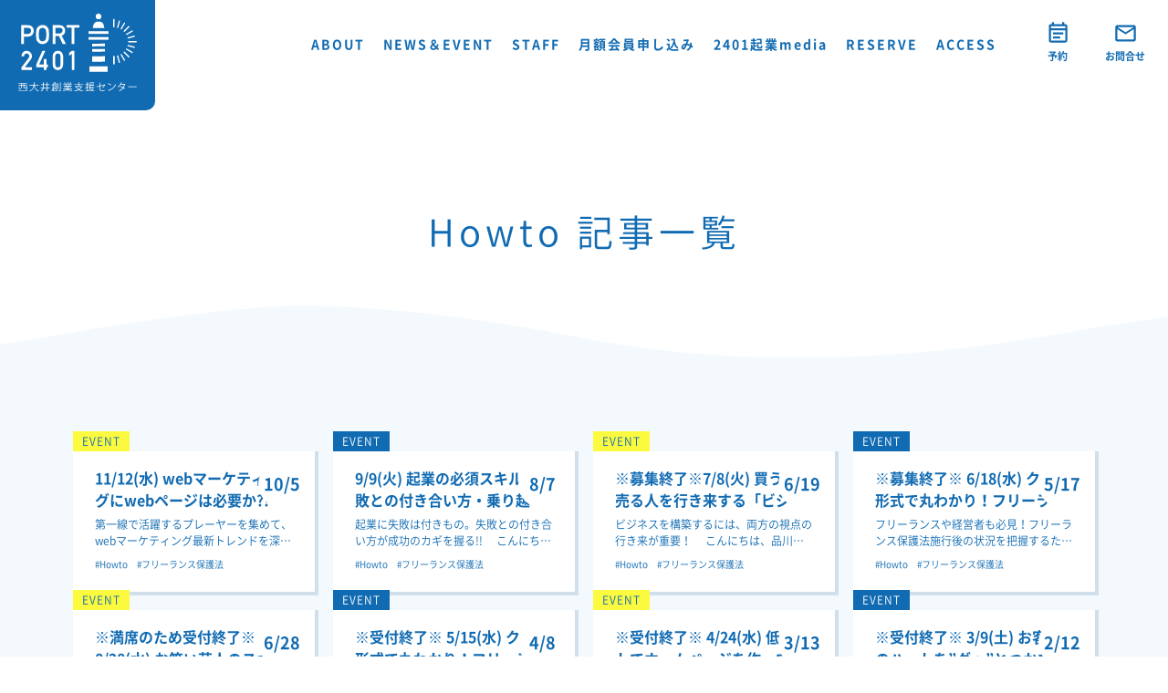

--- FILE ---
content_type: text/html; charset=UTF-8
request_url: https://port2401.jp/tag/howto/
body_size: 13630
content:
<!doctype html>
<html lang="ja">

<head>

  <!-- Global site tag (gtag.js) - Google Analytics -->
  <script async src="https://www.googletagmanager.com/gtag/js?id=G-2M6F652LTY"></script>
  <script>
    window.dataLayer = window.dataLayer || [];

    function gtag() {
      dataLayer.push(arguments);
    }
    gtag('js', new Date());

    gtag('config', 'G-2M6F652LTY');
  </script>

  <meta charset="utf-8">
  <title>Howto | 西大井創業支援センター PORT2401</title>
  <meta name="viewport" content="width=device-width, initial-scale=1.0">
  <meta name="keywords" content="西大井創業支援センター PORT2401">
  <meta name="description" content="起業前後の方の伴走支援を行う品川区立の創業支援施設。コワーキングスペース、会議室、多目的スペース、キッチンスペースを完備し、起業前後の伴走支援を行います。起業家やフリーランス向けのイベントも定期開催しています。">

  <link rel="icon" type="image/x-icon" href="https://port2401.jp/wp/wp-content/themes/port2401_theme/images/favicon.png">
  <meta property="og:url" content="https://port2401.jp" />
  <meta property="og:type" content="website" />
  <meta property="og:title" content="Howto | 西大井創業支援センター PORT2401" />
  <meta property="og:description" content="起業前後の方の伴走支援を行う品川区立の創業支援施設。コワーキングスペース、会議室、多目的スペース、キッチンスペースを完備し、起業前後の伴走支援を行います。起業家やフリーランス向けのイベントも定期開催しています。" />
  <meta property="og:site_name" content="Howto | 西大井創業支援センター PORT2401" />
      <meta property="og:image" content="https://port2401.jp/wp/wp-content/themes/port2401_theme/images/ogp.png" />
  
  <link href="https://port2401.jp/wp/wp-content/themes/port2401_theme/css/import.css?version=2" rel="stylesheet">
  <link href="https://port2401.jp/wp/wp-content/themes/port2401_theme/css/slick-theme.css" rel="stylesheet" type="text/css">
  <link href="https://port2401.jp/wp/wp-content/themes/port2401_theme/css/slick.css" rel="stylesheet" type="text/css">
  <link href="https://fonts.googleapis.com/icon?family=Material+Icons" rel="stylesheet">
  <link href="https://port2401.jp/wp/wp-content/themes/port2401_theme/add_css/add-style.css" rel="stylesheet">
  <script src="https://cdnjs.cloudflare.com/ajax/libs/jquery/1.11.3/jquery.min.js"></script>
  <script type="text/javascript" src="https://port2401.jp/wp/wp-content/themes/port2401_theme/js/slick.min.js"></script>
  <script type="text/javascript" src="https://port2401.jp/wp/wp-content/themes/port2401_theme/js/script.js"></script>


  <meta name='robots' content='max-image-preview:large' />
	<style>img:is([sizes="auto" i], [sizes^="auto," i]) { contain-intrinsic-size: 3000px 1500px }</style>
	<link rel="alternate" type="application/rss+xml" title="西大井創業支援センター PORT2401 &raquo; Howto タグのフィード" href="https://port2401.jp/tag/howto/feed/" />
<script type="text/javascript">
/* <![CDATA[ */
window._wpemojiSettings = {"baseUrl":"https:\/\/s.w.org\/images\/core\/emoji\/16.0.1\/72x72\/","ext":".png","svgUrl":"https:\/\/s.w.org\/images\/core\/emoji\/16.0.1\/svg\/","svgExt":".svg","source":{"concatemoji":"https:\/\/port2401.jp\/wp\/wp-includes\/js\/wp-emoji-release.min.js?ver=6.8.3"}};
/*! This file is auto-generated */
!function(s,n){var o,i,e;function c(e){try{var t={supportTests:e,timestamp:(new Date).valueOf()};sessionStorage.setItem(o,JSON.stringify(t))}catch(e){}}function p(e,t,n){e.clearRect(0,0,e.canvas.width,e.canvas.height),e.fillText(t,0,0);var t=new Uint32Array(e.getImageData(0,0,e.canvas.width,e.canvas.height).data),a=(e.clearRect(0,0,e.canvas.width,e.canvas.height),e.fillText(n,0,0),new Uint32Array(e.getImageData(0,0,e.canvas.width,e.canvas.height).data));return t.every(function(e,t){return e===a[t]})}function u(e,t){e.clearRect(0,0,e.canvas.width,e.canvas.height),e.fillText(t,0,0);for(var n=e.getImageData(16,16,1,1),a=0;a<n.data.length;a++)if(0!==n.data[a])return!1;return!0}function f(e,t,n,a){switch(t){case"flag":return n(e,"\ud83c\udff3\ufe0f\u200d\u26a7\ufe0f","\ud83c\udff3\ufe0f\u200b\u26a7\ufe0f")?!1:!n(e,"\ud83c\udde8\ud83c\uddf6","\ud83c\udde8\u200b\ud83c\uddf6")&&!n(e,"\ud83c\udff4\udb40\udc67\udb40\udc62\udb40\udc65\udb40\udc6e\udb40\udc67\udb40\udc7f","\ud83c\udff4\u200b\udb40\udc67\u200b\udb40\udc62\u200b\udb40\udc65\u200b\udb40\udc6e\u200b\udb40\udc67\u200b\udb40\udc7f");case"emoji":return!a(e,"\ud83e\udedf")}return!1}function g(e,t,n,a){var r="undefined"!=typeof WorkerGlobalScope&&self instanceof WorkerGlobalScope?new OffscreenCanvas(300,150):s.createElement("canvas"),o=r.getContext("2d",{willReadFrequently:!0}),i=(o.textBaseline="top",o.font="600 32px Arial",{});return e.forEach(function(e){i[e]=t(o,e,n,a)}),i}function t(e){var t=s.createElement("script");t.src=e,t.defer=!0,s.head.appendChild(t)}"undefined"!=typeof Promise&&(o="wpEmojiSettingsSupports",i=["flag","emoji"],n.supports={everything:!0,everythingExceptFlag:!0},e=new Promise(function(e){s.addEventListener("DOMContentLoaded",e,{once:!0})}),new Promise(function(t){var n=function(){try{var e=JSON.parse(sessionStorage.getItem(o));if("object"==typeof e&&"number"==typeof e.timestamp&&(new Date).valueOf()<e.timestamp+604800&&"object"==typeof e.supportTests)return e.supportTests}catch(e){}return null}();if(!n){if("undefined"!=typeof Worker&&"undefined"!=typeof OffscreenCanvas&&"undefined"!=typeof URL&&URL.createObjectURL&&"undefined"!=typeof Blob)try{var e="postMessage("+g.toString()+"("+[JSON.stringify(i),f.toString(),p.toString(),u.toString()].join(",")+"));",a=new Blob([e],{type:"text/javascript"}),r=new Worker(URL.createObjectURL(a),{name:"wpTestEmojiSupports"});return void(r.onmessage=function(e){c(n=e.data),r.terminate(),t(n)})}catch(e){}c(n=g(i,f,p,u))}t(n)}).then(function(e){for(var t in e)n.supports[t]=e[t],n.supports.everything=n.supports.everything&&n.supports[t],"flag"!==t&&(n.supports.everythingExceptFlag=n.supports.everythingExceptFlag&&n.supports[t]);n.supports.everythingExceptFlag=n.supports.everythingExceptFlag&&!n.supports.flag,n.DOMReady=!1,n.readyCallback=function(){n.DOMReady=!0}}).then(function(){return e}).then(function(){var e;n.supports.everything||(n.readyCallback(),(e=n.source||{}).concatemoji?t(e.concatemoji):e.wpemoji&&e.twemoji&&(t(e.twemoji),t(e.wpemoji)))}))}((window,document),window._wpemojiSettings);
/* ]]> */
</script>
<link rel='stylesheet' id='mec-select2-style-css' href='https://port2401.jp/wp/wp-content/plugins/modern-events-calendar-lite/assets/packages/select2/select2.min.css?ver=6.5.5' type='text/css' media='all' />
<link rel='stylesheet' id='mec-font-icons-css' href='https://port2401.jp/wp/wp-content/plugins/modern-events-calendar-lite/assets/css/iconfonts.css?ver=6.8.3' type='text/css' media='all' />
<link rel='stylesheet' id='mec-frontend-style-css' href='https://port2401.jp/wp/wp-content/plugins/modern-events-calendar-lite/assets/css/frontend.min.css?ver=6.5.5' type='text/css' media='all' />
<link rel='stylesheet' id='mec-tooltip-style-css' href='https://port2401.jp/wp/wp-content/plugins/modern-events-calendar-lite/assets/packages/tooltip/tooltip.css?ver=6.8.3' type='text/css' media='all' />
<link rel='stylesheet' id='mec-tooltip-shadow-style-css' href='https://port2401.jp/wp/wp-content/plugins/modern-events-calendar-lite/assets/packages/tooltip/tooltipster-sideTip-shadow.min.css?ver=6.8.3' type='text/css' media='all' />
<link rel='stylesheet' id='featherlight-css' href='https://port2401.jp/wp/wp-content/plugins/modern-events-calendar-lite/assets/packages/featherlight/featherlight.css?ver=6.8.3' type='text/css' media='all' />
<link rel='stylesheet' id='mec-lity-style-css' href='https://port2401.jp/wp/wp-content/plugins/modern-events-calendar-lite/assets/packages/lity/lity.min.css?ver=6.8.3' type='text/css' media='all' />
<link rel='stylesheet' id='mec-general-calendar-style-css' href='https://port2401.jp/wp/wp-content/plugins/modern-events-calendar-lite/assets/css/mec-general-calendar.css?ver=6.8.3' type='text/css' media='all' />
<style id='wp-emoji-styles-inline-css' type='text/css'>

	img.wp-smiley, img.emoji {
		display: inline !important;
		border: none !important;
		box-shadow: none !important;
		height: 1em !important;
		width: 1em !important;
		margin: 0 0.07em !important;
		vertical-align: -0.1em !important;
		background: none !important;
		padding: 0 !important;
	}
</style>
<link rel='stylesheet' id='wp-block-library-css' href='https://port2401.jp/wp/wp-includes/css/dist/block-library/style.min.css?ver=6.8.3' type='text/css' media='all' />
<style id='classic-theme-styles-inline-css' type='text/css'>
/*! This file is auto-generated */
.wp-block-button__link{color:#fff;background-color:#32373c;border-radius:9999px;box-shadow:none;text-decoration:none;padding:calc(.667em + 2px) calc(1.333em + 2px);font-size:1.125em}.wp-block-file__button{background:#32373c;color:#fff;text-decoration:none}
</style>
<style id='global-styles-inline-css' type='text/css'>
:root{--wp--preset--aspect-ratio--square: 1;--wp--preset--aspect-ratio--4-3: 4/3;--wp--preset--aspect-ratio--3-4: 3/4;--wp--preset--aspect-ratio--3-2: 3/2;--wp--preset--aspect-ratio--2-3: 2/3;--wp--preset--aspect-ratio--16-9: 16/9;--wp--preset--aspect-ratio--9-16: 9/16;--wp--preset--color--black: #000000;--wp--preset--color--cyan-bluish-gray: #abb8c3;--wp--preset--color--white: #ffffff;--wp--preset--color--pale-pink: #f78da7;--wp--preset--color--vivid-red: #cf2e2e;--wp--preset--color--luminous-vivid-orange: #ff6900;--wp--preset--color--luminous-vivid-amber: #fcb900;--wp--preset--color--light-green-cyan: #7bdcb5;--wp--preset--color--vivid-green-cyan: #00d084;--wp--preset--color--pale-cyan-blue: #8ed1fc;--wp--preset--color--vivid-cyan-blue: #0693e3;--wp--preset--color--vivid-purple: #9b51e0;--wp--preset--gradient--vivid-cyan-blue-to-vivid-purple: linear-gradient(135deg,rgba(6,147,227,1) 0%,rgb(155,81,224) 100%);--wp--preset--gradient--light-green-cyan-to-vivid-green-cyan: linear-gradient(135deg,rgb(122,220,180) 0%,rgb(0,208,130) 100%);--wp--preset--gradient--luminous-vivid-amber-to-luminous-vivid-orange: linear-gradient(135deg,rgba(252,185,0,1) 0%,rgba(255,105,0,1) 100%);--wp--preset--gradient--luminous-vivid-orange-to-vivid-red: linear-gradient(135deg,rgba(255,105,0,1) 0%,rgb(207,46,46) 100%);--wp--preset--gradient--very-light-gray-to-cyan-bluish-gray: linear-gradient(135deg,rgb(238,238,238) 0%,rgb(169,184,195) 100%);--wp--preset--gradient--cool-to-warm-spectrum: linear-gradient(135deg,rgb(74,234,220) 0%,rgb(151,120,209) 20%,rgb(207,42,186) 40%,rgb(238,44,130) 60%,rgb(251,105,98) 80%,rgb(254,248,76) 100%);--wp--preset--gradient--blush-light-purple: linear-gradient(135deg,rgb(255,206,236) 0%,rgb(152,150,240) 100%);--wp--preset--gradient--blush-bordeaux: linear-gradient(135deg,rgb(254,205,165) 0%,rgb(254,45,45) 50%,rgb(107,0,62) 100%);--wp--preset--gradient--luminous-dusk: linear-gradient(135deg,rgb(255,203,112) 0%,rgb(199,81,192) 50%,rgb(65,88,208) 100%);--wp--preset--gradient--pale-ocean: linear-gradient(135deg,rgb(255,245,203) 0%,rgb(182,227,212) 50%,rgb(51,167,181) 100%);--wp--preset--gradient--electric-grass: linear-gradient(135deg,rgb(202,248,128) 0%,rgb(113,206,126) 100%);--wp--preset--gradient--midnight: linear-gradient(135deg,rgb(2,3,129) 0%,rgb(40,116,252) 100%);--wp--preset--font-size--small: 13px;--wp--preset--font-size--medium: 20px;--wp--preset--font-size--large: 36px;--wp--preset--font-size--x-large: 42px;--wp--preset--spacing--20: 0.44rem;--wp--preset--spacing--30: 0.67rem;--wp--preset--spacing--40: 1rem;--wp--preset--spacing--50: 1.5rem;--wp--preset--spacing--60: 2.25rem;--wp--preset--spacing--70: 3.38rem;--wp--preset--spacing--80: 5.06rem;--wp--preset--shadow--natural: 6px 6px 9px rgba(0, 0, 0, 0.2);--wp--preset--shadow--deep: 12px 12px 50px rgba(0, 0, 0, 0.4);--wp--preset--shadow--sharp: 6px 6px 0px rgba(0, 0, 0, 0.2);--wp--preset--shadow--outlined: 6px 6px 0px -3px rgba(255, 255, 255, 1), 6px 6px rgba(0, 0, 0, 1);--wp--preset--shadow--crisp: 6px 6px 0px rgba(0, 0, 0, 1);}:where(.is-layout-flex){gap: 0.5em;}:where(.is-layout-grid){gap: 0.5em;}body .is-layout-flex{display: flex;}.is-layout-flex{flex-wrap: wrap;align-items: center;}.is-layout-flex > :is(*, div){margin: 0;}body .is-layout-grid{display: grid;}.is-layout-grid > :is(*, div){margin: 0;}:where(.wp-block-columns.is-layout-flex){gap: 2em;}:where(.wp-block-columns.is-layout-grid){gap: 2em;}:where(.wp-block-post-template.is-layout-flex){gap: 1.25em;}:where(.wp-block-post-template.is-layout-grid){gap: 1.25em;}.has-black-color{color: var(--wp--preset--color--black) !important;}.has-cyan-bluish-gray-color{color: var(--wp--preset--color--cyan-bluish-gray) !important;}.has-white-color{color: var(--wp--preset--color--white) !important;}.has-pale-pink-color{color: var(--wp--preset--color--pale-pink) !important;}.has-vivid-red-color{color: var(--wp--preset--color--vivid-red) !important;}.has-luminous-vivid-orange-color{color: var(--wp--preset--color--luminous-vivid-orange) !important;}.has-luminous-vivid-amber-color{color: var(--wp--preset--color--luminous-vivid-amber) !important;}.has-light-green-cyan-color{color: var(--wp--preset--color--light-green-cyan) !important;}.has-vivid-green-cyan-color{color: var(--wp--preset--color--vivid-green-cyan) !important;}.has-pale-cyan-blue-color{color: var(--wp--preset--color--pale-cyan-blue) !important;}.has-vivid-cyan-blue-color{color: var(--wp--preset--color--vivid-cyan-blue) !important;}.has-vivid-purple-color{color: var(--wp--preset--color--vivid-purple) !important;}.has-black-background-color{background-color: var(--wp--preset--color--black) !important;}.has-cyan-bluish-gray-background-color{background-color: var(--wp--preset--color--cyan-bluish-gray) !important;}.has-white-background-color{background-color: var(--wp--preset--color--white) !important;}.has-pale-pink-background-color{background-color: var(--wp--preset--color--pale-pink) !important;}.has-vivid-red-background-color{background-color: var(--wp--preset--color--vivid-red) !important;}.has-luminous-vivid-orange-background-color{background-color: var(--wp--preset--color--luminous-vivid-orange) !important;}.has-luminous-vivid-amber-background-color{background-color: var(--wp--preset--color--luminous-vivid-amber) !important;}.has-light-green-cyan-background-color{background-color: var(--wp--preset--color--light-green-cyan) !important;}.has-vivid-green-cyan-background-color{background-color: var(--wp--preset--color--vivid-green-cyan) !important;}.has-pale-cyan-blue-background-color{background-color: var(--wp--preset--color--pale-cyan-blue) !important;}.has-vivid-cyan-blue-background-color{background-color: var(--wp--preset--color--vivid-cyan-blue) !important;}.has-vivid-purple-background-color{background-color: var(--wp--preset--color--vivid-purple) !important;}.has-black-border-color{border-color: var(--wp--preset--color--black) !important;}.has-cyan-bluish-gray-border-color{border-color: var(--wp--preset--color--cyan-bluish-gray) !important;}.has-white-border-color{border-color: var(--wp--preset--color--white) !important;}.has-pale-pink-border-color{border-color: var(--wp--preset--color--pale-pink) !important;}.has-vivid-red-border-color{border-color: var(--wp--preset--color--vivid-red) !important;}.has-luminous-vivid-orange-border-color{border-color: var(--wp--preset--color--luminous-vivid-orange) !important;}.has-luminous-vivid-amber-border-color{border-color: var(--wp--preset--color--luminous-vivid-amber) !important;}.has-light-green-cyan-border-color{border-color: var(--wp--preset--color--light-green-cyan) !important;}.has-vivid-green-cyan-border-color{border-color: var(--wp--preset--color--vivid-green-cyan) !important;}.has-pale-cyan-blue-border-color{border-color: var(--wp--preset--color--pale-cyan-blue) !important;}.has-vivid-cyan-blue-border-color{border-color: var(--wp--preset--color--vivid-cyan-blue) !important;}.has-vivid-purple-border-color{border-color: var(--wp--preset--color--vivid-purple) !important;}.has-vivid-cyan-blue-to-vivid-purple-gradient-background{background: var(--wp--preset--gradient--vivid-cyan-blue-to-vivid-purple) !important;}.has-light-green-cyan-to-vivid-green-cyan-gradient-background{background: var(--wp--preset--gradient--light-green-cyan-to-vivid-green-cyan) !important;}.has-luminous-vivid-amber-to-luminous-vivid-orange-gradient-background{background: var(--wp--preset--gradient--luminous-vivid-amber-to-luminous-vivid-orange) !important;}.has-luminous-vivid-orange-to-vivid-red-gradient-background{background: var(--wp--preset--gradient--luminous-vivid-orange-to-vivid-red) !important;}.has-very-light-gray-to-cyan-bluish-gray-gradient-background{background: var(--wp--preset--gradient--very-light-gray-to-cyan-bluish-gray) !important;}.has-cool-to-warm-spectrum-gradient-background{background: var(--wp--preset--gradient--cool-to-warm-spectrum) !important;}.has-blush-light-purple-gradient-background{background: var(--wp--preset--gradient--blush-light-purple) !important;}.has-blush-bordeaux-gradient-background{background: var(--wp--preset--gradient--blush-bordeaux) !important;}.has-luminous-dusk-gradient-background{background: var(--wp--preset--gradient--luminous-dusk) !important;}.has-pale-ocean-gradient-background{background: var(--wp--preset--gradient--pale-ocean) !important;}.has-electric-grass-gradient-background{background: var(--wp--preset--gradient--electric-grass) !important;}.has-midnight-gradient-background{background: var(--wp--preset--gradient--midnight) !important;}.has-small-font-size{font-size: var(--wp--preset--font-size--small) !important;}.has-medium-font-size{font-size: var(--wp--preset--font-size--medium) !important;}.has-large-font-size{font-size: var(--wp--preset--font-size--large) !important;}.has-x-large-font-size{font-size: var(--wp--preset--font-size--x-large) !important;}
:where(.wp-block-post-template.is-layout-flex){gap: 1.25em;}:where(.wp-block-post-template.is-layout-grid){gap: 1.25em;}
:where(.wp-block-columns.is-layout-flex){gap: 2em;}:where(.wp-block-columns.is-layout-grid){gap: 2em;}
:root :where(.wp-block-pullquote){font-size: 1.5em;line-height: 1.6;}
</style>
<link rel='stylesheet' id='contact-form-7-css' href='https://port2401.jp/wp/wp-content/plugins/contact-form-7/includes/css/styles.css?ver=6.1.4' type='text/css' media='all' />
<style id='block-visibility-screen-size-styles-inline-css' type='text/css'>
/* Large screens (desktops, 992px and up) */
@media ( min-width: 992px ) {
	.block-visibility-hide-large-screen {
		display: none !important;
	}
}

/* Medium screens (tablets, between 768px and 992px) */
@media ( min-width: 768px ) and ( max-width: 991.98px ) {
	.block-visibility-hide-medium-screen {
		display: none !important;
	}
}

/* Small screens (mobile devices, less than 768px) */
@media ( max-width: 767.98px ) {
	.block-visibility-hide-small-screen {
		display: none !important;
	}
}
</style>
<script type="text/javascript" src="https://port2401.jp/wp/wp-includes/js/jquery/jquery.min.js?ver=3.7.1" id="jquery-core-js"></script>
<script type="text/javascript" src="https://port2401.jp/wp/wp-includes/js/jquery/jquery-migrate.min.js?ver=3.4.1" id="jquery-migrate-js"></script>
<script type="text/javascript" src="https://port2401.jp/wp/wp-content/plugins/modern-events-calendar-lite/assets/js/mec-general-calendar.js?ver=6.5.5" id="mec-general-calendar-script-js"></script>
<script type="text/javascript" id="mec-frontend-script-js-extra">
/* <![CDATA[ */
var mecdata = {"day":"day","days":"days","hour":"hour","hours":"hours","minute":"minute","minutes":"minutes","second":"second","seconds":"seconds","elementor_edit_mode":"no","recapcha_key":"","ajax_url":"https:\/\/port2401.jp\/wp\/wp-admin\/admin-ajax.php","fes_nonce":"55382d6f8b","current_year":"2026","current_month":"01","datepicker_format":"yy-mm-dd&Y-m-d"};
/* ]]> */
</script>
<script type="text/javascript" src="https://port2401.jp/wp/wp-content/plugins/modern-events-calendar-lite/assets/js/frontend.js?ver=6.5.5" id="mec-frontend-script-js"></script>
<script type="text/javascript" src="https://port2401.jp/wp/wp-content/plugins/modern-events-calendar-lite/assets/js/events.js?ver=6.5.5" id="mec-events-script-js"></script>
<link rel="https://api.w.org/" href="https://port2401.jp/wp-json/" /><link rel="alternate" title="JSON" type="application/json" href="https://port2401.jp/wp-json/wp/v2/tags/63" /><link rel="EditURI" type="application/rsd+xml" title="RSD" href="https://port2401.jp/wp/xmlrpc.php?rsd" />
<meta name="generator" content="WordPress 6.8.3" />
<link rel="icon" href="https://port2401.jp/wp/wp-content/uploads/2023/08/cropped-site_icon-32x32.png" sizes="32x32" />
<link rel="icon" href="https://port2401.jp/wp/wp-content/uploads/2023/08/cropped-site_icon-192x192.png" sizes="192x192" />
<link rel="apple-touch-icon" href="https://port2401.jp/wp/wp-content/uploads/2023/08/cropped-site_icon-180x180.png" />
<meta name="msapplication-TileImage" content="https://port2401.jp/wp/wp-content/uploads/2023/08/cropped-site_icon-270x270.png" />
<style type="text/css">.mec-wrap, .mec-wrap div:not([class^="elementor-"]), .lity-container, .mec-wrap h1, .mec-wrap h2, .mec-wrap h3, .mec-wrap h4, .mec-wrap h5, .mec-wrap h6, .entry-content .mec-wrap h1, .entry-content .mec-wrap h2, .entry-content .mec-wrap h3, .entry-content .mec-wrap h4, .entry-content .mec-wrap h5, .entry-content .mec-wrap h6, .mec-wrap .mec-totalcal-box input[type="submit"], .mec-wrap .mec-totalcal-box .mec-totalcal-view span, .mec-agenda-event-title a, .lity-content .mec-events-meta-group-booking select, .lity-content .mec-book-ticket-variation h5, .lity-content .mec-events-meta-group-booking input[type="number"], .lity-content .mec-events-meta-group-booking input[type="text"], .lity-content .mec-events-meta-group-booking input[type="email"],.mec-organizer-item a, .mec-single-event .mec-events-meta-group-booking ul.mec-book-tickets-container li.mec-book-ticket-container label { font-family: "Montserrat", -apple-system, BlinkMacSystemFont, "Segoe UI", Roboto, sans-serif;}.mec-event-content p, .mec-search-bar-result .mec-event-detail{ font-family: Roboto, sans-serif;} .mec-wrap .mec-totalcal-box input, .mec-wrap .mec-totalcal-box select, .mec-checkboxes-search .mec-searchbar-category-wrap, .mec-wrap .mec-totalcal-box .mec-totalcal-view span { font-family: "Roboto", Helvetica, Arial, sans-serif; }.mec-event-grid-modern .event-grid-modern-head .mec-event-day, .mec-event-list-minimal .mec-time-details, .mec-event-list-minimal .mec-event-detail, .mec-event-list-modern .mec-event-detail, .mec-event-grid-minimal .mec-time-details, .mec-event-grid-minimal .mec-event-detail, .mec-event-grid-simple .mec-event-detail, .mec-event-cover-modern .mec-event-place, .mec-event-cover-clean .mec-event-place, .mec-calendar .mec-event-article .mec-localtime-details div, .mec-calendar .mec-event-article .mec-event-detail, .mec-calendar.mec-calendar-daily .mec-calendar-d-top h2, .mec-calendar.mec-calendar-daily .mec-calendar-d-top h3, .mec-toggle-item-col .mec-event-day, .mec-weather-summary-temp { font-family: "Roboto", sans-serif; } .mec-fes-form, .mec-fes-list, .mec-fes-form input, .mec-event-date .mec-tooltip .box, .mec-event-status .mec-tooltip .box, .ui-datepicker.ui-widget, .mec-fes-form button[type="submit"].mec-fes-sub-button, .mec-wrap .mec-timeline-events-container p, .mec-wrap .mec-timeline-events-container h4, .mec-wrap .mec-timeline-events-container div, .mec-wrap .mec-timeline-events-container a, .mec-wrap .mec-timeline-events-container span { font-family: -apple-system, BlinkMacSystemFont, "Segoe UI", Roboto, sans-serif !important; }.mec-event-grid-minimal .mec-modal-booking-button:hover, .mec-events-timeline-wrap .mec-organizer-item a, .mec-events-timeline-wrap .mec-organizer-item:after, .mec-events-timeline-wrap .mec-shortcode-organizers i, .mec-timeline-event .mec-modal-booking-button, .mec-wrap .mec-map-lightbox-wp.mec-event-list-classic .mec-event-date, .mec-timetable-t2-col .mec-modal-booking-button:hover, .mec-event-container-classic .mec-modal-booking-button:hover, .mec-calendar-events-side .mec-modal-booking-button:hover, .mec-event-grid-yearly  .mec-modal-booking-button, .mec-events-agenda .mec-modal-booking-button, .mec-event-grid-simple .mec-modal-booking-button, .mec-event-list-minimal  .mec-modal-booking-button:hover, .mec-timeline-month-divider,  .mec-wrap.colorskin-custom .mec-totalcal-box .mec-totalcal-view span:hover,.mec-wrap.colorskin-custom .mec-calendar.mec-event-calendar-classic .mec-selected-day,.mec-wrap.colorskin-custom .mec-color, .mec-wrap.colorskin-custom .mec-event-sharing-wrap .mec-event-sharing > li:hover a, .mec-wrap.colorskin-custom .mec-color-hover:hover, .mec-wrap.colorskin-custom .mec-color-before *:before ,.mec-wrap.colorskin-custom .mec-widget .mec-event-grid-classic.owl-carousel .owl-nav i,.mec-wrap.colorskin-custom .mec-event-list-classic a.magicmore:hover,.mec-wrap.colorskin-custom .mec-event-grid-simple:hover .mec-event-title,.mec-wrap.colorskin-custom .mec-single-event .mec-event-meta dd.mec-events-event-categories:before,.mec-wrap.colorskin-custom .mec-single-event-date:before,.mec-wrap.colorskin-custom .mec-single-event-time:before,.mec-wrap.colorskin-custom .mec-events-meta-group.mec-events-meta-group-venue:before,.mec-wrap.colorskin-custom .mec-calendar .mec-calendar-side .mec-previous-month i,.mec-wrap.colorskin-custom .mec-calendar .mec-calendar-side .mec-next-month:hover,.mec-wrap.colorskin-custom .mec-calendar .mec-calendar-side .mec-previous-month:hover,.mec-wrap.colorskin-custom .mec-calendar .mec-calendar-side .mec-next-month:hover,.mec-wrap.colorskin-custom .mec-calendar.mec-event-calendar-classic dt.mec-selected-day:hover,.mec-wrap.colorskin-custom .mec-infowindow-wp h5 a:hover, .colorskin-custom .mec-events-meta-group-countdown .mec-end-counts h3,.mec-calendar .mec-calendar-side .mec-next-month i,.mec-wrap .mec-totalcal-box i,.mec-calendar .mec-event-article .mec-event-title a:hover,.mec-attendees-list-details .mec-attendee-profile-link a:hover,.mec-wrap.colorskin-custom .mec-next-event-details li i, .mec-next-event-details i:before, .mec-marker-infowindow-wp .mec-marker-infowindow-count, .mec-next-event-details a,.mec-wrap.colorskin-custom .mec-events-masonry-cats a.mec-masonry-cat-selected,.lity .mec-color,.lity .mec-color-before :before,.lity .mec-color-hover:hover,.lity .mec-wrap .mec-color,.lity .mec-wrap .mec-color-before :before,.lity .mec-wrap .mec-color-hover:hover,.leaflet-popup-content .mec-color,.leaflet-popup-content .mec-color-before :before,.leaflet-popup-content .mec-color-hover:hover,.leaflet-popup-content .mec-wrap .mec-color,.leaflet-popup-content .mec-wrap .mec-color-before :before,.leaflet-popup-content .mec-wrap .mec-color-hover:hover, .mec-calendar.mec-calendar-daily .mec-calendar-d-table .mec-daily-view-day.mec-daily-view-day-active.mec-color, .mec-map-boxshow div .mec-map-view-event-detail.mec-event-detail i,.mec-map-boxshow div .mec-map-view-event-detail.mec-event-detail:hover,.mec-map-boxshow .mec-color,.mec-map-boxshow .mec-color-before :before,.mec-map-boxshow .mec-color-hover:hover,.mec-map-boxshow .mec-wrap .mec-color,.mec-map-boxshow .mec-wrap .mec-color-before :before,.mec-map-boxshow .mec-wrap .mec-color-hover:hover, .mec-choosen-time-message, .mec-booking-calendar-month-navigation .mec-next-month:hover, .mec-booking-calendar-month-navigation .mec-previous-month:hover, .mec-yearly-view-wrap .mec-agenda-event-title a:hover, .mec-yearly-view-wrap .mec-yearly-title-sec .mec-next-year i, .mec-yearly-view-wrap .mec-yearly-title-sec .mec-previous-year i, .mec-yearly-view-wrap .mec-yearly-title-sec .mec-next-year:hover, .mec-yearly-view-wrap .mec-yearly-title-sec .mec-previous-year:hover, .mec-av-spot .mec-av-spot-head .mec-av-spot-box span, .mec-wrap.colorskin-custom .mec-calendar .mec-calendar-side .mec-previous-month:hover .mec-load-month-link, .mec-wrap.colorskin-custom .mec-calendar .mec-calendar-side .mec-next-month:hover .mec-load-month-link, .mec-yearly-view-wrap .mec-yearly-title-sec .mec-previous-year:hover .mec-load-month-link, .mec-yearly-view-wrap .mec-yearly-title-sec .mec-next-year:hover .mec-load-month-link, .mec-skin-list-events-container .mec-data-fields-tooltip .mec-data-fields-tooltip-box ul .mec-event-data-field-item a, .mec-booking-shortcode .mec-event-ticket-name, .mec-booking-shortcode .mec-event-ticket-price, .mec-booking-shortcode .mec-ticket-variation-name, .mec-booking-shortcode .mec-ticket-variation-price, .mec-booking-shortcode label, .mec-booking-shortcode .nice-select, .mec-booking-shortcode input, .mec-booking-shortcode span.mec-book-price-detail-description, .mec-booking-shortcode .mec-ticket-name, .mec-booking-shortcode label.wn-checkbox-label, .mec-wrap.mec-cart table tr td a {color: #116bb2}.mec-skin-carousel-container .mec-event-footer-carousel-type3 .mec-modal-booking-button:hover, .mec-wrap.colorskin-custom .mec-event-sharing .mec-event-share:hover .event-sharing-icon,.mec-wrap.colorskin-custom .mec-event-grid-clean .mec-event-date,.mec-wrap.colorskin-custom .mec-event-list-modern .mec-event-sharing > li:hover a i,.mec-wrap.colorskin-custom .mec-event-list-modern .mec-event-sharing .mec-event-share:hover .mec-event-sharing-icon,.mec-wrap.colorskin-custom .mec-event-list-modern .mec-event-sharing li:hover a i,.mec-wrap.colorskin-custom .mec-calendar:not(.mec-event-calendar-classic) .mec-selected-day,.mec-wrap.colorskin-custom .mec-calendar .mec-selected-day:hover,.mec-wrap.colorskin-custom .mec-calendar .mec-calendar-row  dt.mec-has-event:hover,.mec-wrap.colorskin-custom .mec-calendar .mec-has-event:after, .mec-wrap.colorskin-custom .mec-bg-color, .mec-wrap.colorskin-custom .mec-bg-color-hover:hover, .colorskin-custom .mec-event-sharing-wrap:hover > li, .mec-wrap.colorskin-custom .mec-totalcal-box .mec-totalcal-view span.mec-totalcalview-selected,.mec-wrap .flip-clock-wrapper ul li a div div.inn,.mec-wrap .mec-totalcal-box .mec-totalcal-view span.mec-totalcalview-selected,.event-carousel-type1-head .mec-event-date-carousel,.mec-event-countdown-style3 .mec-event-date,#wrap .mec-wrap article.mec-event-countdown-style1,.mec-event-countdown-style1 .mec-event-countdown-part3 a.mec-event-button,.mec-wrap .mec-event-countdown-style2,.mec-map-get-direction-btn-cnt input[type="submit"],.mec-booking button,span.mec-marker-wrap,.mec-wrap.colorskin-custom .mec-timeline-events-container .mec-timeline-event-date:before, .mec-has-event-for-booking.mec-active .mec-calendar-novel-selected-day, .mec-booking-tooltip.multiple-time .mec-booking-calendar-date.mec-active, .mec-booking-tooltip.multiple-time .mec-booking-calendar-date:hover, .mec-ongoing-normal-label, .mec-calendar .mec-has-event:after, .mec-event-list-modern .mec-event-sharing li:hover .telegram{background-color: #116bb2;}.mec-booking-tooltip.multiple-time .mec-booking-calendar-date:hover, .mec-calendar-day.mec-active .mec-booking-tooltip.multiple-time .mec-booking-calendar-date.mec-active{ background-color: #116bb2;}.mec-skin-carousel-container .mec-event-footer-carousel-type3 .mec-modal-booking-button:hover, .mec-timeline-month-divider, .mec-wrap.colorskin-custom .mec-single-event .mec-speakers-details ul li .mec-speaker-avatar a:hover img,.mec-wrap.colorskin-custom .mec-event-list-modern .mec-event-sharing > li:hover a i,.mec-wrap.colorskin-custom .mec-event-list-modern .mec-event-sharing .mec-event-share:hover .mec-event-sharing-icon,.mec-wrap.colorskin-custom .mec-event-list-standard .mec-month-divider span:before,.mec-wrap.colorskin-custom .mec-single-event .mec-social-single:before,.mec-wrap.colorskin-custom .mec-single-event .mec-frontbox-title:before,.mec-wrap.colorskin-custom .mec-calendar .mec-calendar-events-side .mec-table-side-day, .mec-wrap.colorskin-custom .mec-border-color, .mec-wrap.colorskin-custom .mec-border-color-hover:hover, .colorskin-custom .mec-single-event .mec-frontbox-title:before, .colorskin-custom .mec-single-event .mec-wrap-checkout h4:before, .colorskin-custom .mec-single-event .mec-events-meta-group-booking form > h4:before, .mec-wrap.colorskin-custom .mec-totalcal-box .mec-totalcal-view span.mec-totalcalview-selected,.mec-wrap .mec-totalcal-box .mec-totalcal-view span.mec-totalcalview-selected,.event-carousel-type1-head .mec-event-date-carousel:after,.mec-wrap.colorskin-custom .mec-events-masonry-cats a.mec-masonry-cat-selected, .mec-marker-infowindow-wp .mec-marker-infowindow-count, .mec-wrap.colorskin-custom .mec-events-masonry-cats a:hover, .mec-has-event-for-booking .mec-calendar-novel-selected-day, .mec-booking-tooltip.multiple-time .mec-booking-calendar-date.mec-active, .mec-booking-tooltip.multiple-time .mec-booking-calendar-date:hover, .mec-virtual-event-history h3:before, .mec-booking-tooltip.multiple-time .mec-booking-calendar-date:hover, .mec-calendar-day.mec-active .mec-booking-tooltip.multiple-time .mec-booking-calendar-date.mec-active, .mec-rsvp-form-box form > h4:before, .mec-wrap .mec-box-title::before, .mec-box-title::before  {border-color: #116bb2;}.mec-wrap.colorskin-custom .mec-event-countdown-style3 .mec-event-date:after,.mec-wrap.colorskin-custom .mec-month-divider span:before, .mec-calendar.mec-event-container-simple dl dt.mec-selected-day, .mec-calendar.mec-event-container-simple dl dt.mec-selected-day:hover{border-bottom-color:#116bb2;}.mec-wrap.colorskin-custom  article.mec-event-countdown-style1 .mec-event-countdown-part2:after{border-color: transparent transparent transparent #116bb2;}.mec-wrap.colorskin-custom .mec-box-shadow-color { box-shadow: 0 4px 22px -7px #116bb2;}.mec-events-timeline-wrap .mec-shortcode-organizers, .mec-timeline-event .mec-modal-booking-button, .mec-events-timeline-wrap:before, .mec-wrap.colorskin-custom .mec-timeline-event-local-time, .mec-wrap.colorskin-custom .mec-timeline-event-time ,.mec-wrap.colorskin-custom .mec-timeline-event-location,.mec-choosen-time-message { background: rgba(17,107,178,.11);}.mec-wrap.colorskin-custom .mec-timeline-events-container .mec-timeline-event-date:after{ background: rgba(17,107,178,.3);}.mec-booking-shortcode button { box-shadow: 0 2px 2px rgba(17 107 178 / 27%);}.mec-booking-shortcode button.mec-book-form-back-button{ background-color: rgba(17 107 178 / 40%);}.mec-events-meta-group-booking-shortcode{ background: rgba(17,107,178,.14);}.mec-booking-shortcode label.wn-checkbox-label, .mec-booking-shortcode .nice-select,.mec-booking-shortcode input, .mec-booking-shortcode .mec-book-form-gateway-label input[type=radio]:before, .mec-booking-shortcode input[type=radio]:checked:before, .mec-booking-shortcode ul.mec-book-price-details li, .mec-booking-shortcode ul.mec-book-price-details{ border-color: rgba(17 107 178 / 27%) !important;}.mec-booking-shortcode input::-webkit-input-placeholder,.mec-booking-shortcode textarea::-webkit-input-placeholder{color: #116bb2}.mec-booking-shortcode input::-moz-placeholder,.mec-booking-shortcode textarea::-moz-placeholder{color: #116bb2}.mec-booking-shortcode input:-ms-input-placeholder,.mec-booking-shortcode textarea:-ms-input-placeholder {color: #116bb2}.mec-booking-shortcode input:-moz-placeholder,.mec-booking-shortcode textarea:-moz-placeholder {color: #116bb2}.mec-booking-shortcode label.wn-checkbox-label:after, .mec-booking-shortcode label.wn-checkbox-label:before, .mec-booking-shortcode input[type=radio]:checked:after{background-color: #116bb2}</style>
</head>

<body class="archive tag tag-howto tag-63 wp-theme-port2401_theme">



  <header id="top">
    <h1><a href="https://port2401.jp"><img src="https://port2401.jp/wp/wp-content/themes/port2401_theme/images/logo.svg" alt="PORT2401"></a></h1>
    <nav>
      <div class="nav_box">
        <p class="btn-gNav">
          <span></span>
          <span></span>
        </p>
      </div>
      <ul>
        <li class="pp"><a href="https://port2401.jp">TOP</a></li>
        <li><a href="https://port2401.jp/about/">ABOUT</a></li>
        <li><a href="https://port2401.jp/news_event/">NEWS＆EVENT</a></li>
        <li><a href="https://port2401.jp/staff/">STAFF</a></li>
        <li><a href="https://port2401.jp/member/">月額会員申し込み</a></li>
        <li><a href="https://port2401.jp/media2401/">2401起業media</a></li>
        <li><a href="https://port2401.jp/charge/">RESERVE</a></li>
        <li><a href="https://port2401.jp/access/">ACCESS</a></li>
        <li class="pp"><a href="https://port2401.jp/contact/">CONTACT</a></li>
        <li class="pp"><a href="https://port2401.jp/privacy/">PRIVACY POLICY</a></li>
      </ul>
      <div class="nav_icon">
        <p><a href="https://port2401.jp/charge/">予約</a></p>
        <p><a href="https://port2401.jp/contact/">お問合せ</a></p>
      </div>
      <!-- <p class="line"><a href="https://line.me/R/ti/p/%40762bymlx" target="_blank"><img src="https://port2401.jp/wp/wp-content/themes/port2401_theme/images/line.svg" alt="LINE 施設の内見・質問などお問い合わせはこちら"></a></p> -->
    </nav>
  </header>
<main class="news">
	<span class="sub_kv">
		<h1>Howto 記事一覧</h1>
	</span>
	<div class="wp-block-group">
		<div class="wp-block-group__inner-container">
			<div class="slide">

									
						<div class="slide_box">
							<a href="https://port2401.jp/20251112event/">
								<div class="img_bg" style="background-image: url(https://port2401.jp/wp/wp-content/uploads/2025/09/1112webマーケティングにwebページは必要か-トークセッションで徹底解剖-.png);">
									<time>10/5</time>
									<span class="category">
										EVENT									</span>
								</div>
							</a>
							<div class="txt_box">
								<a href="https://port2401.jp/20251112event/">
									<h3>11/12(水) webマーケティングにwebページは必要か?!トークセッションで徹底解剖</h3>
								</a>
								<p>
									第一線で活躍するプレーヤーを集めて、webマーケティング最新トレンドを深掘りします！ 　こんにちは、...								</p>
								<ul><li>#<a href="https://port2401.jp/tag/howto/" rel="tag">Howto</a></li>#<li><a href="https://port2401.jp/tag/%e3%83%95%e3%83%aa%e3%83%bc%e3%83%a9%e3%83%b3%e3%82%b9%e4%bf%9d%e8%ad%b7%e6%b3%95/" rel="tag">フリーランス保護法</a></li></ul>							</div>
						</div>

					
						<div class="slide_box">
							<a href="https://port2401.jp/20250909event/">
								<div class="img_bg" style="background-image: url(https://port2401.jp/wp/wp-content/uploads/2025/07/0909起業の必須スキル★失敗との付き合い方・乗り越え方.png);">
									<time>8/7</time>
									<span class="category">
										EVENT									</span>
								</div>
							</a>
							<div class="txt_box">
								<a href="https://port2401.jp/20250909event/">
									<h3>9/9(火) 起業の必須スキル★失敗との付き合い方・乗り越え方</h3>
								</a>
								<p>
									起業に失敗は付きもの。失敗との付き合い方が成功のカギを握る!! 　こんにちは、品川区立西大井創業支援...								</p>
								<ul><li>#<a href="https://port2401.jp/tag/howto/" rel="tag">Howto</a></li>#<li><a href="https://port2401.jp/tag/%e3%83%95%e3%83%aa%e3%83%bc%e3%83%a9%e3%83%b3%e3%82%b9%e4%bf%9d%e8%ad%b7%e6%b3%95/" rel="tag">フリーランス保護法</a></li></ul>							</div>
						</div>

					
						<div class="slide_box">
							<a href="https://port2401.jp/20250708event/">
								<div class="img_bg" style="background-image: url(https://port2401.jp/wp/wp-content/uploads/2025/05/作成中_0708ビジネススケッチ.png);">
									<time>6/19</time>
									<span class="category">
										EVENT									</span>
								</div>
							</a>
							<div class="txt_box">
								<a href="https://port2401.jp/20250708event/">
									<h3>※募集終了※7/8(火) 買う人・売る人を行き来する「ビジネススケッチ道場」</h3>
								</a>
								<p>
									ビジネスを構築するには、両方の視点の行き来が重要！ 　こんにちは、品川区立西大井創業支援センター（P...								</p>
								<ul><li>#<a href="https://port2401.jp/tag/howto/" rel="tag">Howto</a></li>#<li><a href="https://port2401.jp/tag/%e3%83%95%e3%83%aa%e3%83%bc%e3%83%a9%e3%83%b3%e3%82%b9%e4%bf%9d%e8%ad%b7%e6%b3%95/" rel="tag">フリーランス保護法</a></li></ul>							</div>
						</div>

					
						<div class="slide_box">
							<a href="https://port2401.jp/20250618event/">
								<div class="img_bg" style="background-image: url(https://port2401.jp/wp/wp-content/uploads/2025/04/20250618フリーランス保護法.png);">
									<time>5/17</time>
									<span class="category">
										EVENT									</span>
								</div>
							</a>
							<div class="txt_box">
								<a href="https://port2401.jp/20250618event/">
									<h3>※募集終了※ 6/18(水) クイズ形式で丸わかり！フリーランス保護法を徹底解説</h3>
								</a>
								<p>
									フリーランスや経営者も必見！フリーランス保護法施行後の状況を把握するためのイベント 　こんにちは、品...								</p>
								<ul><li>#<a href="https://port2401.jp/tag/howto/" rel="tag">Howto</a></li>#<li><a href="https://port2401.jp/tag/%e3%83%95%e3%83%aa%e3%83%bc%e3%83%a9%e3%83%b3%e3%82%b9%e4%bf%9d%e8%ad%b7%e6%b3%95/" rel="tag">フリーランス保護法</a></li></ul>							</div>
						</div>

					
						<div class="slide_box">
							<a href="https://port2401.jp/20240828event/">
								<div class="img_bg" style="background-image: url(https://port2401.jp/wp/wp-content/uploads/2024/06/0828-お笑い芸人のスキルから学ぶ惹きつけるプレゼン術ワークショップ.png);">
									<time>6/28</time>
									<span class="category">
										EVENT									</span>
								</div>
							</a>
							<div class="txt_box">
								<a href="https://port2401.jp/20240828event/">
									<h3>※満席のため受付終了※ 8/28(水) お笑い芸人のスキルから学ぶ!惹きつけるプレゼン術ワークショップ</h3>
								</a>
								<p>
									お笑い&#x2716;&#xfe0f;ビジネスの組み合わせでプレゼンの&#8221;内容&amp;#8221...								</p>
								<ul><li>#<a href="https://port2401.jp/tag/howto/" rel="tag">Howto</a></li>#<li><a href="https://port2401.jp/tag/%e3%83%97%e3%83%ac%e3%82%bc%e3%83%b3/" rel="tag">プレゼン</a></li>#<li><a href="https://port2401.jp/tag/%e3%83%af%e3%83%bc%e3%82%af%e3%82%b7%e3%83%a7%e3%83%83%e3%83%97/" rel="tag">ワークショップ</a></li></ul>							</div>
						</div>

					
						<div class="slide_box">
							<a href="https://port2401.jp/20240515event/">
								<div class="img_bg" style="background-image: url(https://port2401.jp/wp/wp-content/uploads/2024/04/0515フリーランス保護法.png);">
									<time>4/8</time>
									<span class="category">
										EVENT									</span>
								</div>
							</a>
							<div class="txt_box">
								<a href="https://port2401.jp/20240515event/">
									<h3>※受付終了※ 5/15(水) クイズ形式で丸わかり！フリーランス保護法を知って対策しよう</h3>
								</a>
								<p>
									フリーランスや経営者も必見！新法「フリーランス保護法」とは 　こんにちは、品川区立西大井創業支援セン...								</p>
								<ul><li>#<a href="https://port2401.jp/tag/howto/" rel="tag">Howto</a></li>#<li><a href="https://port2401.jp/tag/%e3%83%95%e3%83%aa%e3%83%bc%e3%83%a9%e3%83%b3%e3%82%b9%e4%bf%9d%e8%ad%b7%e6%b3%95/" rel="tag">フリーランス保護法</a></li></ul>							</div>
						</div>

					
						<div class="slide_box">
							<a href="https://port2401.jp/20240424event/">
								<div class="img_bg" style="background-image: url(https://port2401.jp/wp/wp-content/uploads/2024/03/0424低コストでHPをつくるワークショップ-1.png);">
									<time>3/13</time>
									<span class="category">
										EVENT									</span>
								</div>
							</a>
							<div class="txt_box">
								<a href="https://port2401.jp/20240424event/">
									<h3>※受付終了※ 4/24(水) 低コストでホームページを作って、起業に弾みをつけるワークショップ</h3>
								</a>
								<p>
									構想しているビジネスのアイディアを試すための第１歩に 　こんにちは、品川区立西大井創業支援センター（...								</p>
								<ul><li>#<a href="https://port2401.jp/tag/howto/" rel="tag">Howto</a></li>#<li><a href="https://port2401.jp/tag/%e3%83%af%e3%83%bc%e3%82%af%e3%82%b7%e3%83%a7%e3%83%83%e3%83%97/" rel="tag">ワークショップ</a></li></ul>							</div>
						</div>

					
						<div class="slide_box">
							<a href="https://port2401.jp/20240309event/">
								<div class="img_bg" style="background-image: url(https://port2401.jp/wp/wp-content/uploads/2024/02/1.png);">
									<time>2/12</time>
									<span class="category">
										EVENT									</span>
								</div>
							</a>
							<div class="txt_box">
								<a href="https://port2401.jp/20240309event/">
									<h3>※受付終了※ 3/9(土) お客様のハートを&#8221;グッ&#8221;とつかむ！キャッチコピーの作り方</h3>
								</a>
								<p>
									キャッチコピーを作れるようになるための実践術を学ぶ こんにちは、品川区立西大井創業支援センター（PO...								</p>
								<ul><li>#<a href="https://port2401.jp/tag/howto/" rel="tag">Howto</a></li>#<li><a href="https://port2401.jp/tag/%e3%82%ad%e3%83%a3%e3%83%83%e3%83%81%e3%82%b3%e3%83%94%e3%83%bc/" rel="tag">キャッチコピー</a></li>#<li><a href="https://port2401.jp/tag/%e3%83%af%e3%83%bc%e3%82%af%e3%82%b7%e3%83%a7%e3%83%83%e3%83%97/" rel="tag">ワークショップ</a></li></ul>							</div>
						</div>

					
						<div class="slide_box">
							<a href="https://port2401.jp/20240118event/">
								<div class="img_bg" style="background-image: url(https://port2401.jp/wp/wp-content/uploads/2023/11/0118お笑い芸人のスキルから学ぶ惹きつけるスピーチプレゼン術ワークショップワークショップ-2.png);">
									<time>12/4</time>
									<span class="category">
										EVENT									</span>
								</div>
							</a>
							<div class="txt_box">
								<a href="https://port2401.jp/20240118event/">
									<h3>※受付終了※ 1/18(木) お笑い芸人のスキルから学ぶ!惹きつけるプレゼン術ワークショップ</h3>
								</a>
								<p>
									お笑い&#x2716;&#xfe0f;ビジネス企画の第2弾！プレゼンの&#8221;内容&amp;#8221...								</p>
								<ul><li>#<a href="https://port2401.jp/tag/howto/" rel="tag">Howto</a></li>#<li><a href="https://port2401.jp/tag/%e3%83%97%e3%83%ac%e3%82%bc%e3%83%b3/" rel="tag">プレゼン</a></li>#<li><a href="https://port2401.jp/tag/%e3%83%af%e3%83%bc%e3%82%af%e3%82%b7%e3%83%a7%e3%83%83%e3%83%97/" rel="tag">ワークショップ</a></li></ul>							</div>
						</div>

					
				
			</div>

					</div>
	</div>
</main>






<footer>
  <div class="footer_wrap">
    <div class="footer_flex">
      <ul class="list">
        <li><a href="https://port2401.jp">TOP</a></li>
        <li><a href="https://port2401.jp/about/">ABOUT</a></li>
        <li><a href="https://port2401.jp/news_event/">NEWS＆EVENT</a></li>
        <li><a href="https://port2401.jp/staff/">STAFF</a></li>
        <li><a href="https://port2401.jp/member/">月額会員申し込み</a></li>
        <li><a href="https://port2401.jp/media2401/">2401起業media</a></li>
        <li><a href="https://port2401.jp/charge/">CHARGE</a></li>
        <li><a href="https://port2401.jp/access/">ACCESS</a></li>
        <li><a href="https://port2401.jp/contact/">CONTACT</a></li>
        <li><a href="https://port2401.jp/privacy/">PRIVACY POLICY</a></li>
      </ul>
      <ul class="sns">
        <li><a href="https://www.facebook.com/PORT2401" target="_blank"><img src="https://port2401.jp/wp/wp-content/themes/port2401_theme/images/icon_facebook.svg" alt="Facebook"></a></li>
        <li><a href="https://twitter.com/port_2401" target="_blank"><img src="https://port2401.jp/wp/wp-content/themes/port2401_theme/images/icon_twitter.svg" alt="Twitter"></a></li>
        <li><a href="https://www.instagram.com/port_2401/" target="_blank"><img src="https://port2401.jp/wp/wp-content/themes/port2401_theme/images/icon_insta.svg" alt="Instagram"></a></li>
      </ul>
    </div>
    <div class="banner">
      <!-- wp:html -->
<ul>
<li><a href="https://www.city.shinagawa.tokyo.jp/" target="_blank" rel="noopener"><img src="http://port2401.jp/wp/wp-content/uploads/2021/11/banner_1.jpg" alt="品川区"></a></li>
<li><a href="https://www.mics.city.shinagawa.tokyo.jp/index.html" target="_blank" rel="noopener"><img src="http://port2401.jp/wp/wp-content/uploads/2021/11/banner_2.jpg" alt="品川区中小企業支援サイト"></a></li>
<li><a href="https://www.ship-osaki.jp/" target="_blank" rel="noopener"><img src="http://port2401.jp/wp/wp-content/uploads/2021/11/banner_4.jpg" alt="SHIP"></a></li>
<li><a href="https://musashikoyama-sc.jp/" target="_blank" rel="noopener"><img src="http://port2401.jp/wp/wp-content/uploads/2021/11/banner_3.jpg" alt="武蔵小山創業支援センター"></a></li>
<li><a href="https://shinagawa-ism.com/" target="_blank" rel="noopener"><img src="http://port2401.jp/wp/wp-content/uploads/2021/11/banner_5.jpg" alt="SHINAGAWAISM"></a></li>
<li><a href="https://gotanda-valley.com/" target="_blank" rel="noopener"><img src="http://port2401.jp/wp/wp-content/uploads/2021/11/banner_6.jpg" alt="五反田バレー"></a></li>
<li><a href="https://shinagawa.keizai.biz/" target="_blank" rel="noopener"><img src="http://port2401.jp/wp/wp-content/uploads/2021/11/banner_7.jpg" alt="品川経済新聞"></a></li>
<li><a href="https://project.gotanda-valley.com/" target="_blank" rel="noopener"><img src="http://port2401.jp/wp/wp-content/uploads/2022/03/gotandakeikaku-100.jpg" alt="五反田計画"></a></li>
<li><a href="https://www.youtube.com/channel/UC6m3gse70yZqdIP7CFpTA0A" target="_blank" rel="noopener"><img src="http://port2401.jp/wp/wp-content/uploads/2022/03/youtube-100.jpg" alt="Youtube（2401起業CHANNEL）"></a></li>
<li><a href="https://port2401.jp/media2401/"><img src="http://port2401.jp/wp/wp-content/uploads/2022/03/media-100.jpg" alt="2401起業media"></a></li>
</ul>
<!-- /wp:html -->

<!-- wp:paragraph -->
<p></p>
<!-- /wp:paragraph -->    </div>
    <p class="footer_logo"><img src="https://port2401.jp/wp/wp-content/themes/port2401_theme/images/footer_logo.png" alt="品川区"></p>
    <p class="copy"><span>&copy;</span> Nishiooi Sougyoushien Center All rights reserved.</p>
  </div>
</footer>
<div class="popup">
  <div class="bigimg"><img src="" alt=""></div>
	<p class="close-btn"><a href="">✖</a></p>
</div>
<script type="speculationrules">
{"prefetch":[{"source":"document","where":{"and":[{"href_matches":"\/*"},{"not":{"href_matches":["\/wp\/wp-*.php","\/wp\/wp-admin\/*","\/wp\/wp-content\/uploads\/*","\/wp\/wp-content\/*","\/wp\/wp-content\/plugins\/*","\/wp\/wp-content\/themes\/port2401_theme\/*","\/*\\?(.+)"]}},{"not":{"selector_matches":"a[rel~=\"nofollow\"]"}},{"not":{"selector_matches":".no-prefetch, .no-prefetch a"}}]},"eagerness":"conservative"}]}
</script>
<script type="text/javascript" src="https://port2401.jp/wp/wp-includes/js/jquery/ui/core.min.js?ver=1.13.3" id="jquery-ui-core-js"></script>
<script type="text/javascript" src="https://port2401.jp/wp/wp-includes/js/jquery/ui/datepicker.min.js?ver=1.13.3" id="jquery-ui-datepicker-js"></script>
<script type="text/javascript" id="jquery-ui-datepicker-js-after">
/* <![CDATA[ */
jQuery(function(jQuery){jQuery.datepicker.setDefaults({"closeText":"\u9589\u3058\u308b","currentText":"\u4eca\u65e5","monthNames":["1\u6708","2\u6708","3\u6708","4\u6708","5\u6708","6\u6708","7\u6708","8\u6708","9\u6708","10\u6708","11\u6708","12\u6708"],"monthNamesShort":["1\u6708","2\u6708","3\u6708","4\u6708","5\u6708","6\u6708","7\u6708","8\u6708","9\u6708","10\u6708","11\u6708","12\u6708"],"nextText":"\u6b21","prevText":"\u524d","dayNames":["\u65e5\u66dc\u65e5","\u6708\u66dc\u65e5","\u706b\u66dc\u65e5","\u6c34\u66dc\u65e5","\u6728\u66dc\u65e5","\u91d1\u66dc\u65e5","\u571f\u66dc\u65e5"],"dayNamesShort":["\u65e5","\u6708","\u706b","\u6c34","\u6728","\u91d1","\u571f"],"dayNamesMin":["\u65e5","\u6708","\u706b","\u6c34","\u6728","\u91d1","\u571f"],"dateFormat":"","firstDay":1,"isRTL":false});});
/* ]]> */
</script>
<script type="text/javascript" src="https://port2401.jp/wp/wp-content/plugins/modern-events-calendar-lite/assets/js/jquery.typewatch.js?ver=6.5.5" id="mec-typekit-script-js"></script>
<script type="text/javascript" src="https://port2401.jp/wp/wp-content/plugins/modern-events-calendar-lite/assets/packages/featherlight/featherlight.js?ver=6.5.5" id="featherlight-js"></script>
<script type="text/javascript" src="https://port2401.jp/wp/wp-content/plugins/modern-events-calendar-lite/assets/packages/select2/select2.full.min.js?ver=6.5.5" id="mec-select2-script-js"></script>
<script type="text/javascript" src="https://port2401.jp/wp/wp-content/plugins/modern-events-calendar-lite/assets/packages/tooltip/tooltip.js?ver=6.5.5" id="mec-tooltip-script-js"></script>
<script type="text/javascript" src="https://port2401.jp/wp/wp-content/plugins/modern-events-calendar-lite/assets/packages/lity/lity.min.js?ver=6.5.5" id="mec-lity-script-js"></script>
<script type="text/javascript" src="https://port2401.jp/wp/wp-content/plugins/modern-events-calendar-lite/assets/packages/colorbrightness/colorbrightness.min.js?ver=6.5.5" id="mec-colorbrightness-script-js"></script>
<script type="text/javascript" src="https://port2401.jp/wp/wp-content/plugins/modern-events-calendar-lite/assets/packages/owl-carousel/owl.carousel.min.js?ver=6.5.5" id="mec-owl-carousel-script-js"></script>
<script type="text/javascript" src="https://port2401.jp/wp/wp-includes/js/dist/hooks.min.js?ver=4d63a3d491d11ffd8ac6" id="wp-hooks-js"></script>
<script type="text/javascript" src="https://port2401.jp/wp/wp-includes/js/dist/i18n.min.js?ver=5e580eb46a90c2b997e6" id="wp-i18n-js"></script>
<script type="text/javascript" id="wp-i18n-js-after">
/* <![CDATA[ */
wp.i18n.setLocaleData( { 'text direction\u0004ltr': [ 'ltr' ] } );
/* ]]> */
</script>
<script type="text/javascript" src="https://port2401.jp/wp/wp-content/plugins/contact-form-7/includes/swv/js/index.js?ver=6.1.4" id="swv-js"></script>
<script type="text/javascript" id="contact-form-7-js-translations">
/* <![CDATA[ */
( function( domain, translations ) {
	var localeData = translations.locale_data[ domain ] || translations.locale_data.messages;
	localeData[""].domain = domain;
	wp.i18n.setLocaleData( localeData, domain );
} )( "contact-form-7", {"translation-revision-date":"2025-11-30 08:12:23+0000","generator":"GlotPress\/4.0.3","domain":"messages","locale_data":{"messages":{"":{"domain":"messages","plural-forms":"nplurals=1; plural=0;","lang":"ja_JP"},"This contact form is placed in the wrong place.":["\u3053\u306e\u30b3\u30f3\u30bf\u30af\u30c8\u30d5\u30a9\u30fc\u30e0\u306f\u9593\u9055\u3063\u305f\u4f4d\u7f6e\u306b\u7f6e\u304b\u308c\u3066\u3044\u307e\u3059\u3002"],"Error:":["\u30a8\u30e9\u30fc:"]}},"comment":{"reference":"includes\/js\/index.js"}} );
/* ]]> */
</script>
<script type="text/javascript" id="contact-form-7-js-before">
/* <![CDATA[ */
var wpcf7 = {
    "api": {
        "root": "https:\/\/port2401.jp\/wp-json\/",
        "namespace": "contact-form-7\/v1"
    }
};
/* ]]> */
</script>
<script type="text/javascript" src="https://port2401.jp/wp/wp-content/plugins/contact-form-7/includes/js/index.js?ver=6.1.4" id="contact-form-7-js"></script>
</body>
</html>

--- FILE ---
content_type: text/css
request_url: https://port2401.jp/wp/wp-content/themes/port2401_theme/css/import.css?version=2
body_size: 252
content:
@charset "utf-8";
/* CSS Document */

@import url("normalize.css");
@import url("style_pc.css?version=2");
@import url("style_sp.css?version=2") screen and (max-width:767px);

@font-face {
    font-family: 'Noto Sans Japanese';
    font-style: normal;
    font-weight:normal;
    src: url('fonts/NotoSansCJKjp-DemiLight.woff2') format('woff2'),
         url('fonts/NotoSansCJKjp-DemiLight.woff') format('woff'),
         url('fonts/NotoSansCJKjp-DemiLight.ttf')  format('truetype'),
         url('fonts/NotoSansCJKjp-DemiLight.eot') format('embedded-opentype');
}
@font-face {
    font-family: 'Noto Sans Japanese';
    font-style: normal;
    font-weight: bold;
    src: url('fonts/NotoSansCJKjp-Bold.woff2') format('woff2'),
         url('fonts/NotoSansCJKjp-Bold.woff') format('woff'),
         url('fonts/NotoSansCJKjp-Bold.ttf')  format('truetype'),
         url('fonts/NotoSansCJKjp-Bold.eot') format('embedded-opentype');
}
@font-face {
    font-family: 'Noto Sans Japanese';
    font-style: normal;
    font-weight: 900;
    src: url('fonts/NotoSansCJKjp-Black.woff2') format('woff2'),
         url('fonts/NotoSansCJKjp-Black.woff') format('woff'),
         url('fonts/NotoSansCJKjp-Black.ttf')  format('truetype'),
         url('fonts/NotoSansCJKjp-Black.eot') format('embedded-opentype');
}
* { font-family: 'Noto Sans Japanese'; }

--- FILE ---
content_type: text/css
request_url: https://port2401.jp/wp/wp-content/themes/port2401_theme/add_css/add-style.css
body_size: 5061
content:
@keyframes fadeIn{0%{opacity:0}100%{opacity:1}}@-webkit-keyframes fadeIn{0%{opacity:0}100%{opacity:1}}.btn02{display:-webkit-box;display:-ms-flexbox;display:flex;margin:0;padding:0;-webkit-box-pack:start;-ms-flex-pack:start;justify-content:flex-start}.btn02._right{-webkit-box-pack:end;-ms-flex-pack:end;justify-content:flex-end}.btn02._center{-webkit-box-pack:center;-ms-flex-pack:center;justify-content:center}.btn02 a{border:3px solid #116bb2;display:-webkit-box;display:-ms-flexbox;display:flex;-webkit-box-pack:center;-ms-flex-pack:center;justify-content:center;-webkit-box-align:center;-ms-flex-align:center;align-items:center;margin:0;padding:10px 40px;color:#116bb2;font-size:1.6rem;font-weight:500;letter-spacing:1px;background-color:#fff;-webkit-box-shadow:5px 5px 0 1px #dbe4eb;box-shadow:5px 5px 0 1px #dbe4eb;-webkit-transition:.3s;transition:.3s;position:relative}@media(min-width: 768px){.btn02 a{padding:10px 50px}}.btn02 a[target=_blank]::before{background-image:url("data:image/svg+xml;charset=utf8,%3Csvg%20fill%3D%22none%22%20stroke%3D%22%23116bb2%22%20stroke-width%3D%221.5%22%20viewBox%3D%220%200%2024%2024%22%20xmlns%3D%22http%3A%2F%2Fwww.w3.org%2F2000%2Fsvg%22%20aria-hidden%3D%22true%22%3E%20%3Cpath%20stroke-linecap%3D%22round%22%20stroke-linejoin%3D%22round%22%20d%3D%22M16.5%208.25V6a2.25%202.25%200%2000-2.25-2.25H6A2.25%202.25%200%20003.75%206v8.25A2.25%202.25%200%20006%2016.5h2.25m8.25-8.25H18a2.25%202.25%200%20012.25%202.25V18A2.25%202.25%200%200118%2020.25h-7.5A2.25%202.25%200%20018.25%2018v-1.5m8.25-8.25h-6a2.25%202.25%200%2000-2.25%202.25v6%22%3E%3C%2Fpath%3E%20%3C%2Fsvg%3E");content:"";position:absolute;top:50%;-webkit-transform:translateY(-50%);transform:translateY(-50%);right:20px;display:block;background-repeat:no-repeat;background-position:center;width:1em;height:1em;-webkit-transition:.3s;transition:.3s}.btn02 a:hover{background:#116bb2;color:#fff;opacity:1}.btn02 a:hover::before{background-image:url("data:image/svg+xml;charset=utf8,%3Csvg%20fill%3D%22none%22%20stroke%3D%22%23ffffff%22%20stroke-width%3D%221.5%22%20viewBox%3D%220%200%2024%2024%22%20xmlns%3D%22http%3A%2F%2Fwww.w3.org%2F2000%2Fsvg%22%20aria-hidden%3D%22true%22%3E%20%3Cpath%20stroke-linecap%3D%22round%22%20stroke-linejoin%3D%22round%22%20d%3D%22M16.5%208.25V6a2.25%202.25%200%2000-2.25-2.25H6A2.25%202.25%200%20003.75%206v8.25A2.25%202.25%200%20006%2016.5h2.25m8.25-8.25H18a2.25%202.25%200%20012.25%202.25V18A2.25%202.25%200%200118%2020.25h-7.5A2.25%202.25%200%20018.25%2018v-1.5m8.25-8.25h-6a2.25%202.25%200%2000-2.25%202.25v6%22%3E%3C%2Fpath%3E%20%3C%2Fsvg%3E")}body.home article.news .slide .slide_box .img_bg,body.page main.news .slide .slide_box .img_bg,body.archive main.news .slide .slide_box .img_bg,body.single main.news .slide .slide_box .img_bg,body.error404 main.news .slide .slide_box .img_bg,body.mec-events-template-default main.news .slide .slide_box .img_bg{height:auto;aspect-ratio:1280/720}body.home article.media .slide .slide_box .img_bg,body.page main.media .slide .slide_box .img_bg,body.archive main.media .slide .slide_box .img_bg,body.single main.media .slide .slide_box .img_bg,body.error404 main.media .slide .slide_box .img_bg,body.mec-events-template-default main.media .slide .slide_box .img_bg{height:auto;aspect-ratio:1280/720}body.page main.news .slide .slide_box .img_bg .category.news,body.archive main.news .slide .slide_box .img_bg .category.news,body.single main.news .slide .slide_box .img_bg .category.news,body.error404 main.news .slide .slide_box .img_bg .category.news,body.mec-events-template-default main.news .slide .slide_box .img_bg .category.news{background-color:#fcfa3f;color:#116bb2}body.page main.news .slide .slide_box .img_bg .category.event,body.archive main.news .slide .slide_box .img_bg .category.event,body.single main.news .slide .slide_box .img_bg .category.event,body.error404 main.news .slide .slide_box .img_bg .category.event,body.mec-events-template-default main.news .slide .slide_box .img_bg .category.event{background-color:#116bb2;color:#fff}body main div.bg4{background-image:url("../images/bg5_2.png");background-position:bottom center;background-repeat:no-repeat;background-size:contain;padding-bottom:90px}body.home .top_visual{height:506px;-webkit-animation:fadeIn 1.5s ease-in 0s 1 normal;animation:fadeIn 1.5s ease-in 0s 1 normal;overflow:hidden;position:relative}@media(min-width: 1020px){body.home .top_visual{height:680px;padding-top:100px}}body.home .top_visual::after{content:"";z-index:993;bottom:0;position:absolute;height:60px;background-image:url("../images/top_bg.png");background-position:bottom center;background-repeat:repeat-x;width:100%;background-size:contain}body.home .top_visual ul.slider>li:not(:first-child){display:none}body.home .top_visual .slick-slider{display:none !important;width:100%}body.home .top_visual .slick-slider.slick-initialized.sp{display:block !important}@media(min-width: 1020px){body.home .top_visual .slick-slider.slick-initialized.sp{display:none !important}}body.home .top_visual .slick-slider.slick-initialized.pc{display:none !important}@media(min-width: 1020px){body.home .top_visual .slick-slider.slick-initialized.pc{display:block !important}}body.home .top_visual .slick-slider li.slick-slide{height:506px;position:relative;background-color:#fff;display:-webkit-box;display:-ms-flexbox;display:flex;-webkit-box-align:center;-ms-flex-align:center;align-items:center;-webkit-box-pack:center;-ms-flex-pack:center;justify-content:center}@media(min-width: 1020px){body.home .top_visual .slick-slider li.slick-slide{height:680px;background-size:cover;background-position:center}}body.home .top_visual .slick-slider li.slick-slide img.kv_text{position:absolute;left:50%;top:50%;-webkit-transform:translate(-50%, -50%);transform:translate(-50%, -50%);width:80%}@media(min-width: 1020px){body.home .top_visual .slick-slider li.slick-slide img.kv_text{max-width:600px}}body.home .top_visual .slick-slider .slick-dots{bottom:30px;width:100%;padding-left:0;margin:0 auto}@media(min-width: 1020px){body.home .top_visual .slick-slider .slick-dots{bottom:50px;z-index:994}}body.home .top_visual .slick-slider .slick-dots>li{width:8px;height:8px;margin:0 10px}body.home .top_visual .slick-slider .slick-dots>li button{width:8px;height:8px}body.home .top_visual .slick-slider .slick-dots>li button::before{content:"";opacity:1;border-radius:50%;width:8px;height:8px;background-color:#fff;border:1px solid #116bb2}body.home .top_visual .slick-slider .slick-dots>li.slick-active button::before{background-color:#116bb2}body.home article.news .slide .slide_box .img_bg .category.news{background-color:#fcfa3f;color:#116bb2}body.home article.news .slide .slide_box .img_bg .category.event{background-color:#116bb2;color:#fff}body.home article.facility .slide .slide_box{padding-bottom:10px;margin-bottom:60px;position:relative}@media(min-width: 768px){body.home article.facility .slide .slide_box{padding-bottom:30px}}body.home article.facility .slide .slide_box .text-reserve{display:-webkit-box;display:-ms-flexbox;display:flex;-webkit-box-pack:center;-ms-flex-pack:center;justify-content:center;-webkit-box-align:center;-ms-flex-align:center;align-items:center;text-align:center;position:absolute;bottom:-15px;left:50%;-webkit-transform:translateX(-50%);transform:translateX(-50%);background-color:#116bb2;color:#fff;padding:12.5px 30px;letter-spacing:2px;font-size:1.4rem;border-radius:5px}@media(min-width: 768px){body.home article.facility .slide .slide_box .text-reserve{padding:12.5px 40px}}body.home article.facility_utilization{padding:0 32px 32px}@media(min-width: 768px){body.home article.facility_utilization{padding:40px 20px}}@media(min-width: 1020px){body.home article.facility_utilization{padding:40px 0;max-width:none;width:90%}}body.home article.facility_utilization .facility_utilization_list{display:-webkit-box;display:-ms-flexbox;display:flex;-webkit-box-orient:vertical;-webkit-box-direction:normal;-ms-flex-direction:column;flex-direction:column;gap:16px}@media(min-width: 768px){body.home article.facility_utilization .facility_utilization_list{-webkit-box-orient:horizontal;-webkit-box-direction:normal;-ms-flex-direction:row;flex-direction:row}}body.home article.facility_utilization .facility_utilization_list>li a{display:block}body.home article.access .btn02{margin-top:20px}body.home article.access .btn02 a{-webkit-box-shadow:5px 5px 0 1px #e9f4fb;box-shadow:5px 5px 0 1px #e9f4fb}body.access .access_route .access_route_list{display:-webkit-box;display:-ms-flexbox;display:flex;-webkit-box-orient:vertical;-webkit-box-direction:normal;-ms-flex-direction:column;flex-direction:column;gap:50px 0;counter-reset:number 0}@media(min-width: 768px){body.access .access_route .access_route_list{-webkit-box-orient:horizontal;-webkit-box-direction:normal;-ms-flex-direction:row;flex-direction:row;-ms-flex-wrap:wrap;flex-wrap:wrap;-webkit-box-pack:justify;-ms-flex-pack:justify;justify-content:space-between;gap:40px 0}}@media(min-width: 1020px){body.access .access_route .access_route_list{gap:60px 0}}body.access .access_route .access_route_list>li{position:relative}body.access .access_route .access_route_list>li::before{counter-increment:number 1;content:counter(number) "";position:absolute;left:0;top:0;color:#fff;background-color:#116bb2;width:50px;height:50px;display:-webkit-box;display:-ms-flexbox;display:flex;-webkit-box-align:center;-ms-flex-align:center;align-items:center;-webkit-box-pack:center;-ms-flex-pack:center;justify-content:center;font-size:2rem;border-radius:0 0 10px 0}body.access .access_route .access_route_list>li img{border:1px solid #dbe4eb}@media(min-width: 768px){body.access .access_route .access_route_list>li{width:calc(50% - 10px)}}@media(min-width: 1020px){body.access .access_route .access_route_list>li{width:calc(50% - 30px)}}body.access .access_route .access_route_list>li .text{margin-top:12px;color:#000}body.access .facility_information section{margin:0 auto;margin-top:50px;letter-spacing:1px}body.access .facility_information .btn02{margin-top:15px;padding:0 !important}@media(min-width: 768px){body.access main .wp-block-group__inner-container{margin:0 auto 100px;padding:0 20px}}body.access article.access section{margin-top:30px;max-width:893px;padding:0px 0 0 0;letter-spacing:1px}@media(min-width: 1020px){body.access article.access section{margin:0 auto;max-width:893px;padding:50px 50px 0px;letter-spacing:1px;max-width:none;padding-left:0;padding-right:0}}body.access article.access section h3{border-bottom:none !important;padding:0 !important;margin-bottom:0 !important;line-height:170%;letter-spacing:0;color:#116bb2;font-size:1.5rem;font-weight:700;padding-bottom:20px !important}@media(min-width: 1020px){body.access article.access section h3{letter-spacing:2px;font-size:2.2rem;font-weight:bold;padding-bottom:30px !important}}body.access article.access section dl{display:-webkit-box;display:-ms-flexbox;display:flex;-ms-flex-wrap:wrap;flex-wrap:wrap;color:#116bb2;font-size:14px;line-height:1.85}body.access article.access section dt{font-weight:500}@media(min-width: 1020px){body.access article.access section dt{font-weight:700}}body.access article.access section dd{font-weight:300}body.access .access_route-title{font-weight:500;padding-bottom:60px}body.single-post main.event_detail .event_detail_normal{max-width:900px;margin-left:auto;margin-right:auto}@media(min-width: 768px){body.single-post main.event_detail .event_detail_normal{padding:40px}}@media(min-width: 1020px){body.single-post main.event_detail .event_detail_normal{padding:80px}}body.single-post main.event_detail .event_detail_normal a:not([class]){text-decoration:underline}body.single-post main.event_detail .event_detail_normal p:not([class]){line-height:180%}body.single-post main.event_detail .event_detail_normal p:not([class])+.has-background{margin-top:40px}@media(min-width: 768px){body.single-post main.event_detail .event_detail_normal p:not([class])+.has-background{margin-top:80px}}body.single-post main.event_detail .event_detail_normal p:not([class])+.has-medium-font-size{margin-top:24px}@media(min-width: 768px){body.single-post main.event_detail .event_detail_normal p:not([class])+.has-medium-font-size{margin-top:40px}}body.single-post main.event_detail .event_detail_normal .wp-block-buttons+p{margin-top:24px}@media(min-width: 768px){body.single-post main.event_detail .event_detail_normal .wp-block-buttons+p{margin-top:40px}}@media(min-width: 768px){body.single-post main.event_detail .event_detail_normal figure.top_figure{margin:0 auto 40px}}body.single-post main.event_detail .event_detail_normal figure.top_figure img{max-width:100%}body.single-starting_detail .wp-block-group__inner-container{max-width:900px !important;margin-left:auto !important;margin-right:auto !important}@media(min-width: 768px){body.single-starting_detail .wp-block-group__inner-container{padding:0 40px !important}}@media(min-width: 1020px){body.single-starting_detail .wp-block-group__inner-container{padding:0 80px !important}}body.single-starting_detail .wp-block-group__inner-container a:not([class]){text-decoration:underline}body.single-starting_detail .wp-block-group__inner-container p:not([class]){line-height:180%}body.single-starting_detail .wp-block-group__inner-container p:not([class])+.has-medium-font-size{margin-top:24px}@media(min-width: 768px){body.single-starting_detail .wp-block-group__inner-container p:not([class])+.has-medium-font-size{margin-top:40px}}body.single-starting_detail .wp-block-group__inner-container p:not([class])+.wp-block-heading{margin-top:24px}@media(min-width: 768px){body.single-starting_detail .wp-block-group__inner-container p:not([class])+.wp-block-heading{margin-top:40px}}body.single-starting_detail .wp-block-group__inner-container .wp-block-image+.wp-block-heading{margin-top:24px}@media(min-width: 768px){body.single-starting_detail .wp-block-group__inner-container .wp-block-image+.wp-block-heading{margin-top:40px}}body.single-starting_detail .wp-block-group__inner-container .has-background{line-height:200%}

/*# sourceMappingURL=[data-uri] */

--- FILE ---
content_type: application/javascript
request_url: https://port2401.jp/wp/wp-content/themes/port2401_theme/js/script.js
body_size: 1608
content:
// JavaScript Document
//スライドショー
$(function(){
	$('.home .top_visual ul').slick({
		dots: true,
		autoplay:true,
		autoplaySpeed:4000,
		arrows:false,
		fade: true,
		pauseOnHover:false,
	});
	$('.home .news .slide').slick({
		dots: true,
		arrows:true,
		infinite: true,
		slidesToShow: 4,
		slidesToScroll: 4,
		responsive: [
			{
				breakpoint: 1200,
				settings: {
					slidesToShow: 3,
					slidesToScroll: 3,
				}
			},
			{
				breakpoint: 860,
				settings: {
					arrows:false,
					slidesToShow: 2,
					slidesToScroll: 2,
				}
			},
			{
				breakpoint: 500,
				settings: {
					arrows:false,
					slidesToShow: 1,
					centerMode:true,
					centerPadding:"10%",
					slidesToScroll: 1,
				}
			}
		]
	});
	$('.home .facility .slide').slick({
		dots: true,
		arrows:true,
		infinite: true,
		slidesToShow: 4,
		slidesToScroll: 4,
		responsive: [
			{
				breakpoint: 1500,
				settings: {
					slidesToShow: 3,
					slidesToScroll: 3,
				}
			},
			{
				breakpoint: 900,
				settings: {
					arrows:false,
					slidesToShow: 2,
					slidesToScroll: 2,
				}
			},
			{
				breakpoint: 500,
				settings: {
					arrows:false,
					slidesToShow: 1,
					centerMode:true,
					centerPadding:"10%",
					slidesToScroll: 1,
				}
			}
		]
	});
	$('.home .media .slide').slick({
		dots: true,
		arrows:true,
		infinite: true,
		slidesToShow: 4,
		slidesToScroll: 4,
		responsive: [
			{
				breakpoint: 1200,
				settings: {
					slidesToShow: 3,
					slidesToScroll: 3,
				}
			},
			{
				breakpoint: 860,
				settings: {
					arrows:false,
					slidesToShow: 2,
					slidesToScroll: 2,
				}
			},
			{
				breakpoint: 500,
				settings: {
					arrows:false,
					slidesToShow: 1,
					centerMode:true,
					centerPadding:"10%",
					slidesToScroll: 1,
				}
			}
		]
	});
});
//高さを揃える
window.addEventListener('load', function() {
  var maxHeight = 0;
  $('.facility .slide_box').each(function(idx, elem) {
	var height = $(elem).height();
	if(maxHeight < height) {
	  maxHeight = height;
	}
  });
  $('.facility .slide_box').height(maxHeight);
});

window.addEventListener('load', function() {
  var maxHeight = 0;
  $('.news .slide_box').each(function(idx, elem) {
	var height = $(elem).height();
	if(maxHeight < height) {
	  maxHeight = height;
	}
  });
  $('.news .slide_box').height(maxHeight);
});

//top　Loading
	//読み込み後、0.9秒経過後fadeOut、0.8秒かけてフェードアウト
	$(window).on('load', function(){
	  $('.loading').delay(900).fadeOut(800);
	});
	//10秒経っても読み込みが完了しなかった場合、強制的にローディング画面がフェードアウト
	$(function(){
	  setTimeout('stopload()', 10000);
	})
	function stopload(){
	  $('.loading').delay(900).fadeOut(800);
	}



//popup
$(function() { 
	$('a.popup_a').click(function() {
        var imgSrc = $(this).children().attr('src');
        $('.bigimg').children().attr('src', imgSrc);
        $('.popup').fadeIn();
        $('body,html').css('overflow-y', 'hidden');
        return false
      });

	$('.close-btn,.popup').click(function() {
        $('.popup').fadeOut();
        $('body,html').css('overflow-y', 'visible');
        return false
      });
});


//Accordion
$(function(){
	$("#QA dt").on("click", function() {
	$(this).next().slideToggle();
	$(this).toggleClass("open");
	});

	var pointBtn = $('.point_btn');
	pointBtn.on('click', function() {
		$('.point_toggle').slideToggle(300, function() {
				pointBtn.text("とじる");
		});
	});
});


//アンカーリンク
$(function(){
    var windowWidth = $(window).width();
    var headerHight = 80; 
    jQuery('a.ak[href^=#]').click(function() {
    var speed = 1000;
    var href= jQuery(this).attr("href");
    var target = jQuery(href == "#" || href == "" ? 'html' : href);
    var position = target.offset().top-headerHight;
    jQuery('body,html').animate({scrollTop:position}, speed, 'swing');
    return false;
   });
});




//navi
$(function() {
  $('.btn-gNav').on("click", function(){

    $(this).toggleClass('open');
    $('header nav ul').toggleClass('open');
  });

});
// メニューをクリックされたら、非表示にする
$(function() {
  $('header nav ul li a').on("click", function(){
     $('header nav ul').removeClass('open');
  });
});


//一番下までいったらLINE非表示
var windowWidth = $(window).width();
var windowSm = 768;
if (windowWidth <= windowSm) {
//横幅768px以下（スマホ）に適用させるJavaScriptを記述
$(function() {
   var fixContact = $('.line');
   $(window).bind("scroll", function() {
    scrollHeight = $(document).height();
    scrollPosition = $(window).height() + $(window).scrollTop();
    if ( (scrollHeight - scrollPosition) / scrollHeight <= 0.05) {
            fixContact.fadeOut();
    } else {
            fixContact.fadeIn();
    }
   });
});
} else {
//横幅768px以上（PC、タブレット）に適用させるJavaScriptを記述
}

